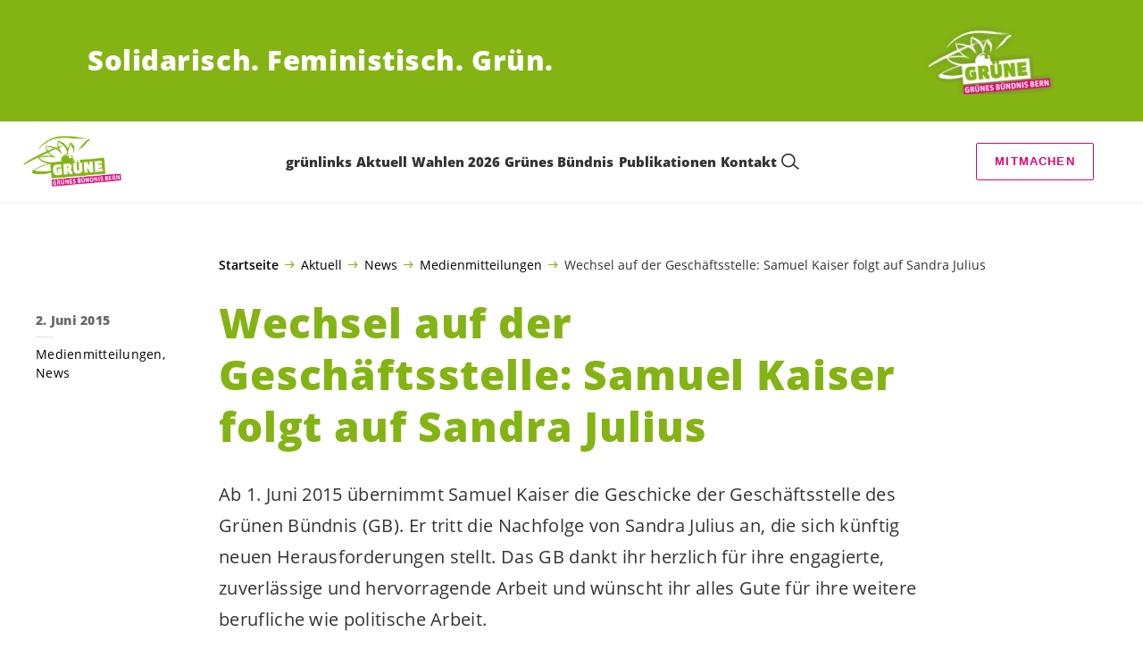

--- FILE ---
content_type: text/html; charset=UTF-8
request_url: https://gbbern.ch/blog/news/medienmitteilungen/wechsel-auf-der-geschaeftsstelle-samuel-kaiser-folgt-auf-sandra-julius
body_size: 15155
content:

	<!doctype html>
<!--[if lt IE 7]>
<html class="no-js ie ie6 lt-ie9 lt-ie8 lt-ie7" lang="de"> <![endif]-->
<!--[if IE 7]>
<html class="no-js ie ie7 lt-ie9 lt-ie8" lang="de"> <![endif]-->
<!--[if IE 8]>
<html class="no-js ie ie8 lt-ie9" lang="de"> <![endif]-->
<!--[if gt IE 8]><!-->
<html class="no-js" lang="de"> <!--<![endif]-->
<head>
	<meta charset="UTF-8"/>
	<title>
					Wechsel auf der Geschäftsstelle: Samuel Kaiser folgt auf Sandra Julius - Grünes Bündnis Bern
			</title>
	<script type="text/javascript">
		( function() {
			var html = document.getElementsByTagName( 'html' )[ 0 ];
			html.className = html.className.replace( /(?:^|\s)no-js(?!\S)/g, 'js' );

						if (window.sessionStorage.getItem( 'branding' )) {
				html.classList.add( 'no-branding' );
			}
			window.sessionStorage.setItem( 'branding', true );
		} )();
			</script>
	<meta name="description"
				content="">
	<meta http-equiv="Content-Type" content="text/html; charset=UTF-8"/>
	<meta http-equiv="X-UA-Compatible" content="IE=edge">
	<meta name="viewport" content="width=device-width, initial-scale=1.0">
	<link rel="pingback" href="https://gbbern.ch/xmlrpc.php"/>
	<link rel="preload" href="https://gbbern.ch/wp-content/themes/les-verts/static/fonts/open-sans/open-sans-v15-latin-regular.woff2" as="font"
				type="font/woff2" crossorigin>
	<link rel="preload" href="https://gbbern.ch/wp-content/themes/les-verts/static/fonts/open-sans/open-sans-v15-latin-600.woff2" as="font"
				type="font/woff2" crossorigin>
	<link rel="preload" href="https://gbbern.ch/wp-content/themes/les-verts/static/fonts/open-sans/open-sans-v15-latin-800.woff2" as="font"
				type="font/woff2" crossorigin>
		<!--[if lt IE 9]>
	<script src="//cdnjs.cloudflare.com/ajax/libs/html5shiv/3.7.3/html5shiv.min.js"></script>
	<![endif]-->

	<meta name='robots' content='index, follow, max-image-preview:large, max-snippet:-1, max-video-preview:-1' />
	<style>img:is([sizes="auto" i], [sizes^="auto," i]) { contain-intrinsic-size: 3000px 1500px }</style>
	
	<!-- This site is optimized with the Yoast SEO plugin v26.3 - https://yoast.com/wordpress/plugins/seo/ -->
	<link rel="canonical" href="https://gbbern.ch/blog/news/medienmitteilungen/wechsel-auf-der-geschaeftsstelle-samuel-kaiser-folgt-auf-sandra-julius" />
	<meta property="og:locale" content="de_DE" />
	<meta property="og:type" content="article" />
	<meta property="og:title" content="Wechsel auf der Geschäftsstelle: Samuel Kaiser folgt auf Sandra Julius - Grünes Bündnis Bern" />
	<meta property="og:url" content="https://gbbern.ch/blog/news/medienmitteilungen/wechsel-auf-der-geschaeftsstelle-samuel-kaiser-folgt-auf-sandra-julius" />
	<meta property="og:site_name" content="Grünes Bündnis Bern" />
	<meta property="article:published_time" content="2015-06-02T12:08:38+00:00" />
	<meta property="article:modified_time" content="2020-06-16T14:07:26+00:00" />
	<meta name="author" content="gbstadtbern2" />
	<meta name="twitter:card" content="summary_large_image" />
	<meta name="twitter:label1" content="Verfasst von" />
	<meta name="twitter:data1" content="gbstadtbern2" />
	<script type="application/ld+json" class="yoast-schema-graph">{"@context":"https://schema.org","@graph":[{"@type":"Article","@id":"https://gbbern.ch/blog/news/medienmitteilungen/wechsel-auf-der-geschaeftsstelle-samuel-kaiser-folgt-auf-sandra-julius#article","isPartOf":{"@id":"https://gbbern.ch/blog/news/medienmitteilungen/wechsel-auf-der-geschaeftsstelle-samuel-kaiser-folgt-auf-sandra-julius"},"author":{"name":"gbstadtbern2","@id":"https://gbbern.ch/#/schema/person/91252130322bd4c64ae51863e52a28d6"},"headline":"Wechsel auf der Geschäftsstelle: Samuel Kaiser folgt auf Sandra Julius","datePublished":"2015-06-02T12:08:38+00:00","dateModified":"2020-06-16T14:07:26+00:00","mainEntityOfPage":{"@id":"https://gbbern.ch/blog/news/medienmitteilungen/wechsel-auf-der-geschaeftsstelle-samuel-kaiser-folgt-auf-sandra-julius"},"wordCount":11,"publisher":{"@id":"https://gbbern.ch/#organization"},"articleSection":["Medienmitteilungen","News"],"inLanguage":"de"},{"@type":"WebPage","@id":"https://gbbern.ch/blog/news/medienmitteilungen/wechsel-auf-der-geschaeftsstelle-samuel-kaiser-folgt-auf-sandra-julius","url":"https://gbbern.ch/blog/news/medienmitteilungen/wechsel-auf-der-geschaeftsstelle-samuel-kaiser-folgt-auf-sandra-julius","name":"Wechsel auf der Geschäftsstelle: Samuel Kaiser folgt auf Sandra Julius - Grünes Bündnis Bern","isPartOf":{"@id":"https://gbbern.ch/#website"},"datePublished":"2015-06-02T12:08:38+00:00","dateModified":"2020-06-16T14:07:26+00:00","breadcrumb":{"@id":"https://gbbern.ch/blog/news/medienmitteilungen/wechsel-auf-der-geschaeftsstelle-samuel-kaiser-folgt-auf-sandra-julius#breadcrumb"},"inLanguage":"de","potentialAction":[{"@type":"ReadAction","target":["https://gbbern.ch/blog/news/medienmitteilungen/wechsel-auf-der-geschaeftsstelle-samuel-kaiser-folgt-auf-sandra-julius"]}]},{"@type":"BreadcrumbList","@id":"https://gbbern.ch/blog/news/medienmitteilungen/wechsel-auf-der-geschaeftsstelle-samuel-kaiser-folgt-auf-sandra-julius#breadcrumb","itemListElement":[{"@type":"ListItem","position":1,"name":"Startseite","item":"https://gbbern.ch/"},{"@type":"ListItem","position":2,"name":"Aktuell","item":"https://gbbern.ch/#menu-item-542"},{"@type":"ListItem","position":3,"name":"News","item":"https://gbbern.ch/blog/category/news"},{"@type":"ListItem","position":4,"name":"Medienmitteilungen","item":"https://gbbern.ch/blog/category/news/medienmitteilungen"},{"@type":"ListItem","position":5,"name":"Wechsel auf der Geschäftsstelle: Samuel Kaiser folgt auf Sandra Julius"}]},{"@type":"WebSite","@id":"https://gbbern.ch/#website","url":"https://gbbern.ch/","name":"Grünes Bündnis Bern","description":"Solidarisch. Feministisch. Grün.","publisher":{"@id":"https://gbbern.ch/#organization"},"potentialAction":[{"@type":"SearchAction","target":{"@type":"EntryPoint","urlTemplate":"https://gbbern.ch/?s={search_term_string}"},"query-input":{"@type":"PropertyValueSpecification","valueRequired":true,"valueName":"search_term_string"}}],"inLanguage":"de"},{"@type":"Organization","@id":"https://gbbern.ch/#organization","name":"Grünes Bündnis Bern","url":"https://gbbern.ch/","logo":{"@type":"ImageObject","inLanguage":"de","@id":"https://gbbern.ch/#/schema/logo/image/","url":"https://gbbern.ch/wp-content/uploads/sites/7/2020/02/GB_BERN_LOGO_GRUEN_RGB.png","contentUrl":"https://gbbern.ch/wp-content/uploads/sites/7/2020/02/GB_BERN_LOGO_GRUEN_RGB.png","width":3451,"height":1795,"caption":"Grünes Bündnis Bern"},"image":{"@id":"https://gbbern.ch/#/schema/logo/image/"}},{"@type":"Person","@id":"https://gbbern.ch/#/schema/person/91252130322bd4c64ae51863e52a28d6","name":"gbstadtbern2","image":{"@type":"ImageObject","inLanguage":"de","@id":"https://gbbern.ch/#/schema/person/image/","url":"https://secure.gravatar.com/avatar/bdf9d95624a947ec8d38876c3ffe8656dc45c464909f67f34940bcc6cadb0eb8?s=96&d=mm&r=g","contentUrl":"https://secure.gravatar.com/avatar/bdf9d95624a947ec8d38876c3ffe8656dc45c464909f67f34940bcc6cadb0eb8?s=96&d=mm&r=g","caption":"gbstadtbern2"}}]}</script>
	<!-- / Yoast SEO plugin. -->


<style id='classic-theme-styles-inline-css'>
/*! This file is auto-generated */
.wp-block-button__link{color:#fff;background-color:#32373c;border-radius:9999px;box-shadow:none;text-decoration:none;padding:calc(.667em + 2px) calc(1.333em + 2px);font-size:1.125em}.wp-block-file__button{background:#32373c;color:#fff;text-decoration:none}
</style>
<style id='global-styles-inline-css'>
:root{--wp--preset--aspect-ratio--square: 1;--wp--preset--aspect-ratio--4-3: 4/3;--wp--preset--aspect-ratio--3-4: 3/4;--wp--preset--aspect-ratio--3-2: 3/2;--wp--preset--aspect-ratio--2-3: 2/3;--wp--preset--aspect-ratio--16-9: 16/9;--wp--preset--aspect-ratio--9-16: 9/16;--wp--preset--color--black: #000000;--wp--preset--color--cyan-bluish-gray: #abb8c3;--wp--preset--color--white: #ffffff;--wp--preset--color--pale-pink: #f78da7;--wp--preset--color--vivid-red: #cf2e2e;--wp--preset--color--luminous-vivid-orange: #ff6900;--wp--preset--color--luminous-vivid-amber: #fcb900;--wp--preset--color--light-green-cyan: #7bdcb5;--wp--preset--color--vivid-green-cyan: #00d084;--wp--preset--color--pale-cyan-blue: #8ed1fc;--wp--preset--color--vivid-cyan-blue: #0693e3;--wp--preset--color--vivid-purple: #9b51e0;--wp--preset--gradient--vivid-cyan-blue-to-vivid-purple: linear-gradient(135deg,rgba(6,147,227,1) 0%,rgb(155,81,224) 100%);--wp--preset--gradient--light-green-cyan-to-vivid-green-cyan: linear-gradient(135deg,rgb(122,220,180) 0%,rgb(0,208,130) 100%);--wp--preset--gradient--luminous-vivid-amber-to-luminous-vivid-orange: linear-gradient(135deg,rgba(252,185,0,1) 0%,rgba(255,105,0,1) 100%);--wp--preset--gradient--luminous-vivid-orange-to-vivid-red: linear-gradient(135deg,rgba(255,105,0,1) 0%,rgb(207,46,46) 100%);--wp--preset--gradient--very-light-gray-to-cyan-bluish-gray: linear-gradient(135deg,rgb(238,238,238) 0%,rgb(169,184,195) 100%);--wp--preset--gradient--cool-to-warm-spectrum: linear-gradient(135deg,rgb(74,234,220) 0%,rgb(151,120,209) 20%,rgb(207,42,186) 40%,rgb(238,44,130) 60%,rgb(251,105,98) 80%,rgb(254,248,76) 100%);--wp--preset--gradient--blush-light-purple: linear-gradient(135deg,rgb(255,206,236) 0%,rgb(152,150,240) 100%);--wp--preset--gradient--blush-bordeaux: linear-gradient(135deg,rgb(254,205,165) 0%,rgb(254,45,45) 50%,rgb(107,0,62) 100%);--wp--preset--gradient--luminous-dusk: linear-gradient(135deg,rgb(255,203,112) 0%,rgb(199,81,192) 50%,rgb(65,88,208) 100%);--wp--preset--gradient--pale-ocean: linear-gradient(135deg,rgb(255,245,203) 0%,rgb(182,227,212) 50%,rgb(51,167,181) 100%);--wp--preset--gradient--electric-grass: linear-gradient(135deg,rgb(202,248,128) 0%,rgb(113,206,126) 100%);--wp--preset--gradient--midnight: linear-gradient(135deg,rgb(2,3,129) 0%,rgb(40,116,252) 100%);--wp--preset--font-size--small: 13px;--wp--preset--font-size--medium: 20px;--wp--preset--font-size--large: 36px;--wp--preset--font-size--x-large: 42px;--wp--preset--spacing--20: 0.44rem;--wp--preset--spacing--30: 0.67rem;--wp--preset--spacing--40: 1rem;--wp--preset--spacing--50: 1.5rem;--wp--preset--spacing--60: 2.25rem;--wp--preset--spacing--70: 3.38rem;--wp--preset--spacing--80: 5.06rem;--wp--preset--shadow--natural: 6px 6px 9px rgba(0, 0, 0, 0.2);--wp--preset--shadow--deep: 12px 12px 50px rgba(0, 0, 0, 0.4);--wp--preset--shadow--sharp: 6px 6px 0px rgba(0, 0, 0, 0.2);--wp--preset--shadow--outlined: 6px 6px 0px -3px rgba(255, 255, 255, 1), 6px 6px rgba(0, 0, 0, 1);--wp--preset--shadow--crisp: 6px 6px 0px rgba(0, 0, 0, 1);}:where(.is-layout-flex){gap: 0.5em;}:where(.is-layout-grid){gap: 0.5em;}body .is-layout-flex{display: flex;}.is-layout-flex{flex-wrap: wrap;align-items: center;}.is-layout-flex > :is(*, div){margin: 0;}body .is-layout-grid{display: grid;}.is-layout-grid > :is(*, div){margin: 0;}:where(.wp-block-columns.is-layout-flex){gap: 2em;}:where(.wp-block-columns.is-layout-grid){gap: 2em;}:where(.wp-block-post-template.is-layout-flex){gap: 1.25em;}:where(.wp-block-post-template.is-layout-grid){gap: 1.25em;}.has-black-color{color: var(--wp--preset--color--black) !important;}.has-cyan-bluish-gray-color{color: var(--wp--preset--color--cyan-bluish-gray) !important;}.has-white-color{color: var(--wp--preset--color--white) !important;}.has-pale-pink-color{color: var(--wp--preset--color--pale-pink) !important;}.has-vivid-red-color{color: var(--wp--preset--color--vivid-red) !important;}.has-luminous-vivid-orange-color{color: var(--wp--preset--color--luminous-vivid-orange) !important;}.has-luminous-vivid-amber-color{color: var(--wp--preset--color--luminous-vivid-amber) !important;}.has-light-green-cyan-color{color: var(--wp--preset--color--light-green-cyan) !important;}.has-vivid-green-cyan-color{color: var(--wp--preset--color--vivid-green-cyan) !important;}.has-pale-cyan-blue-color{color: var(--wp--preset--color--pale-cyan-blue) !important;}.has-vivid-cyan-blue-color{color: var(--wp--preset--color--vivid-cyan-blue) !important;}.has-vivid-purple-color{color: var(--wp--preset--color--vivid-purple) !important;}.has-black-background-color{background-color: var(--wp--preset--color--black) !important;}.has-cyan-bluish-gray-background-color{background-color: var(--wp--preset--color--cyan-bluish-gray) !important;}.has-white-background-color{background-color: var(--wp--preset--color--white) !important;}.has-pale-pink-background-color{background-color: var(--wp--preset--color--pale-pink) !important;}.has-vivid-red-background-color{background-color: var(--wp--preset--color--vivid-red) !important;}.has-luminous-vivid-orange-background-color{background-color: var(--wp--preset--color--luminous-vivid-orange) !important;}.has-luminous-vivid-amber-background-color{background-color: var(--wp--preset--color--luminous-vivid-amber) !important;}.has-light-green-cyan-background-color{background-color: var(--wp--preset--color--light-green-cyan) !important;}.has-vivid-green-cyan-background-color{background-color: var(--wp--preset--color--vivid-green-cyan) !important;}.has-pale-cyan-blue-background-color{background-color: var(--wp--preset--color--pale-cyan-blue) !important;}.has-vivid-cyan-blue-background-color{background-color: var(--wp--preset--color--vivid-cyan-blue) !important;}.has-vivid-purple-background-color{background-color: var(--wp--preset--color--vivid-purple) !important;}.has-black-border-color{border-color: var(--wp--preset--color--black) !important;}.has-cyan-bluish-gray-border-color{border-color: var(--wp--preset--color--cyan-bluish-gray) !important;}.has-white-border-color{border-color: var(--wp--preset--color--white) !important;}.has-pale-pink-border-color{border-color: var(--wp--preset--color--pale-pink) !important;}.has-vivid-red-border-color{border-color: var(--wp--preset--color--vivid-red) !important;}.has-luminous-vivid-orange-border-color{border-color: var(--wp--preset--color--luminous-vivid-orange) !important;}.has-luminous-vivid-amber-border-color{border-color: var(--wp--preset--color--luminous-vivid-amber) !important;}.has-light-green-cyan-border-color{border-color: var(--wp--preset--color--light-green-cyan) !important;}.has-vivid-green-cyan-border-color{border-color: var(--wp--preset--color--vivid-green-cyan) !important;}.has-pale-cyan-blue-border-color{border-color: var(--wp--preset--color--pale-cyan-blue) !important;}.has-vivid-cyan-blue-border-color{border-color: var(--wp--preset--color--vivid-cyan-blue) !important;}.has-vivid-purple-border-color{border-color: var(--wp--preset--color--vivid-purple) !important;}.has-vivid-cyan-blue-to-vivid-purple-gradient-background{background: var(--wp--preset--gradient--vivid-cyan-blue-to-vivid-purple) !important;}.has-light-green-cyan-to-vivid-green-cyan-gradient-background{background: var(--wp--preset--gradient--light-green-cyan-to-vivid-green-cyan) !important;}.has-luminous-vivid-amber-to-luminous-vivid-orange-gradient-background{background: var(--wp--preset--gradient--luminous-vivid-amber-to-luminous-vivid-orange) !important;}.has-luminous-vivid-orange-to-vivid-red-gradient-background{background: var(--wp--preset--gradient--luminous-vivid-orange-to-vivid-red) !important;}.has-very-light-gray-to-cyan-bluish-gray-gradient-background{background: var(--wp--preset--gradient--very-light-gray-to-cyan-bluish-gray) !important;}.has-cool-to-warm-spectrum-gradient-background{background: var(--wp--preset--gradient--cool-to-warm-spectrum) !important;}.has-blush-light-purple-gradient-background{background: var(--wp--preset--gradient--blush-light-purple) !important;}.has-blush-bordeaux-gradient-background{background: var(--wp--preset--gradient--blush-bordeaux) !important;}.has-luminous-dusk-gradient-background{background: var(--wp--preset--gradient--luminous-dusk) !important;}.has-pale-ocean-gradient-background{background: var(--wp--preset--gradient--pale-ocean) !important;}.has-electric-grass-gradient-background{background: var(--wp--preset--gradient--electric-grass) !important;}.has-midnight-gradient-background{background: var(--wp--preset--gradient--midnight) !important;}.has-small-font-size{font-size: var(--wp--preset--font-size--small) !important;}.has-medium-font-size{font-size: var(--wp--preset--font-size--medium) !important;}.has-large-font-size{font-size: var(--wp--preset--font-size--large) !important;}.has-x-large-font-size{font-size: var(--wp--preset--font-size--x-large) !important;}
:where(.wp-block-post-template.is-layout-flex){gap: 1.25em;}:where(.wp-block-post-template.is-layout-grid){gap: 1.25em;}
:where(.wp-block-columns.is-layout-flex){gap: 2em;}:where(.wp-block-columns.is-layout-grid){gap: 2em;}
:root :where(.wp-block-pullquote){font-size: 1.5em;line-height: 1.6;}
</style>
<link rel='stylesheet' id='dashicons-css' href='https://gbbern.ch/wp-includes/css/dashicons.min.css?ver=6.8.3' media='all' />
<link rel='stylesheet' id='admin-bar-css' href='https://gbbern.ch/wp-includes/css/admin-bar.min.css?ver=6.8.3' media='all' />
<style id='admin-bar-inline-css'>
#wp-admin-bar-my-sites-search.hide-if-no-js {
	display: none;
}
#wp-admin-bar-my-sites-search label[for="my-sites-search-text"] {
	clip: rect(1px, 1px, 1px, 1px);
	position: absolute !important;
	height: 1px;
	width: 1px;
	overflow: hidden;
}
#wp-admin-bar-my-sites-search {
	height: 38px;
}
#wp-admin-bar-my-sites-search .ab-item {
	height: 34px;
}
#wp-admin-bar-my-sites-search input {
	padding: 0 2px;
	width: 95%;
	width: calc( 100% - 4px );
}
	
</style>
<link rel='stylesheet' id='lesverts-screen-css' href='https://gbbern.ch/wp-content/themes/les-verts/static/style.min.css?ver=0.42.0' media='all' />
<link rel='stylesheet' id='searchwp-forms-css' href='https://gbbern.ch/wp-content/plugins/searchwp/assets/css/frontend/search-forms.min.css?ver=4.5.5' media='all' />
<link rel="https://api.w.org/" href="https://gbbern.ch/wp-json/" /><link rel="alternate" title="JSON" type="application/json" href="https://gbbern.ch/wp-json/wp/v2/posts/926" /><link rel="EditURI" type="application/rsd+xml" title="RSD" href="https://gbbern.ch/xmlrpc.php?rsd" />
<meta name="generator" content="WordPress 6.8.3" />
<link rel='shortlink' href='https://gbbern.ch/?p=926' />
<meta name="tec-api-version" content="v1"><meta name="tec-api-origin" content="https://gbbern.ch"><link rel="alternate" href="https://gbbern.ch/wp-json/tribe/events/v1/" /><link rel="icon" href="https://gbbern.ch/wp-content/uploads/sites/7/2020/02/cropped-GB_BERN_LOGO_GRUEN_RGB-790x0-c-default.png" sizes="32x32" />
<link rel="icon" href="https://gbbern.ch/wp-content/uploads/sites/7/2020/02/cropped-GB_BERN_LOGO_GRUEN_RGB-790x0-c-default.png" sizes="192x192" />
<link rel="apple-touch-icon" href="https://gbbern.ch/wp-content/uploads/sites/7/2020/02/cropped-GB_BERN_LOGO_GRUEN_RGB-790x0-c-default.png" />
<meta name="msapplication-TileImage" content="https://gbbern.ch/wp-content/uploads/sites/7/2020/02/cropped-GB_BERN_LOGO_GRUEN_RGB-790x0-c-default.png" />

			</head>

<body class="wp-singular post-template-default single single-post postid-926 single-format-standard wp-theme-les-verts tribe-no-js page-template-les-verts lang-de_DE">
<div class="m-skip-link">
	<a href="#main-content" 	class="a-link-button a-link-button--white" >
	Zum Hauptinhalt springen
	</a>
</div>

<div class="page ">
	<header class="o-header">
	<div class="o-header__display">
					<div class="o-header__branding">
				<section class="m-branding" role="banner">
	<div class="m-branding__wrapper">
		<div class="m-branding__row">
			<h1 class="m-branding__title">
									<span class="m-branding__unbreakeable">Solidarisch.</span>
									<span class="m-branding__unbreakeable">Feministisch.</span>
									<span class="m-branding__unbreakeable">Grün.</span>
							</h1>
							<a class="m-branding__logo"
					 href="https://gbbern.ch"
					 title="Startseite">
					<img class="a-logo" alt="Logo" src="https://gbbern.ch/wp-content/uploads/sites/7/2017/02/cropped-cropped-GB_BERN_LOGO_WEISS_RGB-Kopie-790x0-c-default.png" srcset="https://gbbern.ch/wp-content/uploads/sites/7/2017/02/cropped-cropped-GB_BERN_LOGO_WEISS_RGB-Kopie-150x0-c-default.png 150w, https://gbbern.ch/wp-content/uploads/sites/7/2017/02/cropped-cropped-GB_BERN_LOGO_WEISS_RGB-Kopie-444x0-c-default.png 444w, https://gbbern.ch/wp-content/uploads/sites/7/2017/02/cropped-cropped-GB_BERN_LOGO_WEISS_RGB-Kopie-790x0-c-default.png 790w, https://gbbern.ch/wp-content/uploads/sites/7/2017/02/cropped-cropped-GB_BERN_LOGO_WEISS_RGB-Kopie-1200x0-c-default.png 1200w, https://gbbern.ch/wp-content/uploads/sites/7/2017/02/cropped-cropped-GB_BERN_LOGO_WEISS_RGB-Kopie-2560x0-c-default.png 2560w" data-srcset="https://gbbern.ch/wp-content/uploads/sites/7/2017/02/cropped-cropped-GB_BERN_LOGO_WEISS_RGB-Kopie-150x0-c-default.png 150w, https://gbbern.ch/wp-content/uploads/sites/7/2017/02/cropped-cropped-GB_BERN_LOGO_WEISS_RGB-Kopie-444x0-c-default.png 444w, https://gbbern.ch/wp-content/uploads/sites/7/2017/02/cropped-cropped-GB_BERN_LOGO_WEISS_RGB-Kopie-790x0-c-default.png 790w, https://gbbern.ch/wp-content/uploads/sites/7/2017/02/cropped-cropped-GB_BERN_LOGO_WEISS_RGB-Kopie-1200x0-c-default.png 1200w, https://gbbern.ch/wp-content/uploads/sites/7/2017/02/cropped-cropped-GB_BERN_LOGO_WEISS_RGB-Kopie-2560x0-c-default.png 2560w" sizes="100vw" loading="lazy" data-focal-point="center">
				</a>
					</div>
	</div>
</section>
			</div>
				<div class="o-header__menu">
			<div class="m-menu">
					<a class="m-menu__logo" href="https://gbbern.ch" title="Startseite">
			<span class="screen-reader-text">Startseite</span>
			<img class="a-logo" alt="Logo" src="https://gbbern.ch/wp-content/uploads/sites/7/2020/02/GB_BERN_LOGO_GRUEN_RGB-790x0-c-default.png" srcset="https://gbbern.ch/wp-content/uploads/sites/7/2020/02/GB_BERN_LOGO_GRUEN_RGB-150x0-c-default.png 150w, https://gbbern.ch/wp-content/uploads/sites/7/2020/02/GB_BERN_LOGO_GRUEN_RGB-790x0-c-default.png 790w, https://gbbern.ch/wp-content/uploads/sites/7/2020/02/GB_BERN_LOGO_GRUEN_RGB-1200x0-c-default.png 1200w, https://gbbern.ch/wp-content/uploads/sites/7/2020/02/GB_BERN_LOGO_GRUEN_RGB-2560x0-c-default.png 2560w" data-srcset="https://gbbern.ch/wp-content/uploads/sites/7/2020/02/GB_BERN_LOGO_GRUEN_RGB-150x0-c-default.png 150w, https://gbbern.ch/wp-content/uploads/sites/7/2020/02/GB_BERN_LOGO_GRUEN_RGB-790x0-c-default.png 790w, https://gbbern.ch/wp-content/uploads/sites/7/2020/02/GB_BERN_LOGO_GRUEN_RGB-1200x0-c-default.png 1200w, https://gbbern.ch/wp-content/uploads/sites/7/2020/02/GB_BERN_LOGO_GRUEN_RGB-2560x0-c-default.png 2560w" sizes="100vw" loading="lazy" data-focal-point="center">
		</a>
		<nav class="m-menu__nav">
					<div class="m-menu__hamburger">
				<button class="a-hamburger"
				aria-label="Navigation anzeigen"
				accesskey="1"
				type="button"
				aria-haspopup="true"
				aria-expanded="false"
				aria-controls="menu-0">
  <span class="a-hamburger__box">
    <span class="a-hamburger__inner"></span>
  </span>
</button>
			</div>
			<ul class="m-menu__nav-list" role="menubar" id="menu-0"
					aria-label="Hauptnavigation">
									<li class="m-menu__nav-item" role="none">
						<a
							class="m-menu__nav-link m-menu__nav-link--js-hook m-menu__nav-link--15122"
							href="https://gbbern.ch/gruenlinks" role="menuitem" tabindex="0" accesskey="1"														>grünlinks</a>
											</li>
									<li class="m-menu__nav-item" role="none">
						<a
							class="m-menu__nav-link m-menu__nav-link--js-hook m-menu__nav-link--542 m-menu__nav-link--parent"
							href="https://gbbern.ch/" role="menuitem" 							aria-haspopup="menu" aria-expanded="false" main="false"							>Aktuell</a>
													<ul class="m-menu__submenu " role="menu"
		aria-label="Untermenü">
			<li class="m-menu__submenu__section" role="none">
			<div class="a-submenu">
			<a class="a-submenu__title "
			 href="https://gbbern.ch/blog/category/news"  role="menuitem">News</a>
		<ul class="a-submenu__list">
							<li class="a-submenu__item">
					<a
						class="a-submenu__link "
						href="https://gbbern.ch/blog/category/news/medienmitteilungen"  role="menuitem">Medienmitteilungen</a>
				</li>
							<li class="a-submenu__item">
					<a
						class="a-submenu__link "
						href="https://gbbern.ch/blog/category/vorstoesse"  role="menuitem">Vorstösse Fraktion GB/JA!</a>
				</li>
					</ul>
	</div>
		</li>
			<li class="m-menu__submenu__section" role="none">
			<div class="a-submenu">
			<a class="a-submenu__title "
			 href="https://gbbern.ch/kampagnen"  role="menuitem">Kampagnen</a>
		<ul class="a-submenu__list">
							<li class="a-submenu__item">
					<a
						class="a-submenu__link "
						href="https://gbbern.ch/blog/kampagnen/manifest-berner-allmenden-fuer-alle"  role="menuitem">Manifest: Berner Allmenden für alle</a>
				</li>
							<li class="a-submenu__item">
					<a
						class="a-submenu__link "
						href="https://gbbern.ch/blog/kampagnen/kriegsmaterial-referendum"  role="menuitem">Kriegsmaterial-Referendum</a>
				</li>
							<li class="a-submenu__item">
					<a
						class="a-submenu__link "
						href="https://gbbern.ch/blog/news/solar-initiative"  role="menuitem">Nationale Solar-Initiative</a>
				</li>
							<li class="a-submenu__item">
					<a
						class="a-submenu__link "
						href="https://gbbern.ch/blog/news/finanzplatz-initiative"  role="menuitem">Finanzplatz-Initiative</a>
				</li>
							<li class="a-submenu__item">
					<a
						class="a-submenu__link "
						href="https://gbbern.ch/blog/news/lebensmittel-schutz-initiative"  role="menuitem">Lebensmittelschutz-Initiative</a>
				</li>
							<li class="a-submenu__item">
					<a
						class="a-submenu__link "
						href="https://gbbern.ch/blog/news/klimagerechtigkeitsinitiative"  role="menuitem">Klimagerechtigkeitsinitiative</a>
				</li>
							<li class="a-submenu__item">
					<a
						class="a-submenu__link "
						href="https://gbbern.ch/blog/news/mindestlohn-initiative"  role="menuitem">Mindestlohn-Initiative</a>
				</li>
					</ul>
	</div>
		</li>
			<li class="m-menu__submenu__section" role="none">
			<div class="a-submenu">
			<a class="a-submenu__title "
			 href="https://gbbern.ch?post_type=tribe_events&tribe_event_display=list"  role="menuitem">Agenda</a>
		<ul class="a-submenu__list">
							<li class="a-submenu__item">
					<a
						class="a-submenu__link "
						href="https://gbbern.ch/event/mitgliederversammlung-01_26"  role="menuitem">22.01.26: Mitgliederversammlung Januar 2026</a>
				</li>
							<li class="a-submenu__item">
					<a
						class="a-submenu__link "
						href="https://gbbern.ch/event/sitzung-der-ag-migration-internationales-jan26"  role="menuitem">27.01.26: Sitzung der AG Migration &#038; Internationales</a>
				</li>
							<li class="a-submenu__item">
					<a
						class="a-submenu__link "
						href="https://gbbern.ch/event/sitzung-ag-oekologie-maer26"  role="menuitem">30.03.26: Sitzung AG Ökologie</a>
				</li>
							<li class="a-submenu__item">
					<a
						class="a-submenu__link "
						href="https://gbbern.ch/event/mitgliederversammlung-04-26"  role="menuitem">30.04.26: Mitgliederversammlung April 2026</a>
				</li>
							<li class="a-submenu__item">
					<a
						class="a-submenu__link "
						href="https://gbbern.ch/event/sitzung-ag-oekologie-mai26"  role="menuitem">18.05.26: Sitzung AG Ökologie</a>
				</li>
							<li class="a-submenu__item">
					<a
						class="a-submenu__link "
						href="https://gbbern.ch/event/gb-retraite-jetzt-anmelden-26"  role="menuitem">29.05.26: GB-Retraite</a>
				</li>
							<li class="a-submenu__item">
					<a
						class="a-submenu__link "
						href="https://gbbern.ch/event/sitzung-ag-oekologie-jun26"  role="menuitem">01.06.26: Sitzung AG Ökologie</a>
				</li>
							<li class="a-submenu__item">
					<a
						class="a-submenu__link "
						href="https://gbbern.ch/event/mitgliederversammlung-05-26"  role="menuitem">24.06.26: Mitgliederversammlung Juni 2026</a>
				</li>
							<li class="a-submenu__item">
					<a
						class="a-submenu__link "
						href="https://gbbern.ch/event/sitzung-ag-oekologie-aug26"  role="menuitem">17.08.26: Sitzung AG Ökologie</a>
				</li>
							<li class="a-submenu__item">
					<a
						class="a-submenu__link "
						href="https://gbbern.ch/event/mitgliederversammlung-08-26"  role="menuitem">19.08.26: Mitgliederversammlung August 2026</a>
				</li>
					</ul>
	</div>
		</li>
		<li class="m-menu__submenu__close-wrapper" role="none">
		<button class="m-menu__submenu__close"
						aria-label="Untermenü schliessen">
			<svg role="img">
				<title>Symbol Schließen</title>
				<use xlink:href="#close"></use>
			</svg>
		</button>
	</li>
</ul>
											</li>
									<li class="m-menu__nav-item" role="none">
						<a
							class="m-menu__nav-link m-menu__nav-link--js-hook m-menu__nav-link--15773"
							href="https://gbbern.ch/wahlen-2026" role="menuitem" 														>Wahlen 2026</a>
											</li>
									<li class="m-menu__nav-item" role="none">
						<a
							class="m-menu__nav-link m-menu__nav-link--js-hook m-menu__nav-link--3693 m-menu__nav-link--parent"
							href="https://gbbern.ch/gruene" role="menuitem" 							aria-haspopup="menu" aria-expanded="false" main="false"							>Grünes Bündnis</a>
													<ul class="m-menu__submenu " role="menu"
		aria-label="Untermenü">
			<li class="m-menu__submenu__section" role="none">
			<div class="a-submenu">
			<a class="a-submenu__title "
			 href="https://gbbern.ch/personen/praesidium"  role="menuitem">Menschen</a>
		<ul class="a-submenu__list">
							<li class="a-submenu__item">
					<a
						class="a-submenu__link "
						href="https://gbbern.ch/personen/praesidium"  role="menuitem">Präsidium</a>
				</li>
							<li class="a-submenu__item">
					<a
						class="a-submenu__link "
						href="https://gbbern.ch/politische-sekretaerin"  role="menuitem">Politische Sekretärin</a>
				</li>
							<li class="a-submenu__item">
					<a
						class="a-submenu__link "
						href="https://gbbern.ch/personen/vorstand"  role="menuitem">Leitender Ausschuss</a>
				</li>
							<li class="a-submenu__item">
					<a
						class="a-submenu__link "
						href="https://gbbern.ch/personen/gemeindeparlament"  role="menuitem">Gemeinderätin</a>
				</li>
							<li class="a-submenu__item">
					<a
						class="a-submenu__link "
						href="https://gbbern.ch/personen/stadtrat"  role="menuitem"><span class='nowrap'>Stadträt*innen</span></a>
				</li>
							<li class="a-submenu__item">
					<a
						class="a-submenu__link "
						href="https://gbbern.ch/personen/grossraet_innen"  role="menuitem"><span class='nowrap'>Grossrät*innen</span></a>
				</li>
							<li class="a-submenu__item">
					<a
						class="a-submenu__link "
						href="https://gbbern.ch/personen/nationalrat"  role="menuitem">Nationalrätin</a>
				</li>
							<li class="a-submenu__item">
					<a
						class="a-submenu__link "
						href="https://gbbern.ch/personen/schulkommissionen"  role="menuitem">Schulkommissionen</a>
				</li>
							<li class="a-submenu__item">
					<a
						class="a-submenu__link "
						href="https://gbbern.ch/personen/quartierkommissionen"  role="menuitem">Quartierkommissionen</a>
				</li>
							<li class="a-submenu__item">
					<a
						class="a-submenu__link "
						href="https://gbbern.ch/personen/sozialhilfekommission"  role="menuitem">Sozialhilfekommission</a>
				</li>
					</ul>
	</div>
		</li>
			<li class="m-menu__submenu__section" role="none">
			<div class="a-submenu">
			<a class="a-submenu__title "
			 href="https://gbbern.ch/partei/leitbild"  role="menuitem">Partei</a>
		<ul class="a-submenu__list">
							<li class="a-submenu__item">
					<a
						class="a-submenu__link "
						href="https://gbbern.ch/portrait"  role="menuitem">Portrait</a>
				</li>
							<li class="a-submenu__item">
					<a
						class="a-submenu__link "
						href="https://gbbern.ch/geschichte"  role="menuitem">Geschichte</a>
				</li>
							<li class="a-submenu__item">
					<a
						class="a-submenu__link "
						href="https://gbbern.ch/gb-statuen-2019-2"  role="menuitem">Statuten</a>
				</li>
							<li class="a-submenu__item">
					<a
						class="a-submenu__link "
						href="https://gbbern.ch/gruene-kanton-bern"  role="menuitem">Grüne Kanton Bern</a>
				</li>
							<li class="a-submenu__item">
					<a
						class="a-submenu__link "
						href="https://gbbern.ch/gruene-schweiz"  role="menuitem">Grüne Schweiz</a>
				</li>
					</ul>
	</div>
		</li>
			<li class="m-menu__submenu__section" role="none">
			<div class="a-submenu">
			<a class="a-submenu__title "
			 href="https://gbbern.ch/blog/category/positionspapiere"  role="menuitem">Positionen</a>
		<ul class="a-submenu__list">
							<li class="a-submenu__item">
					<a
						class="a-submenu__link "
						href="https://gbbern.ch/blog/category/positionspapiere"  role="menuitem">Positionspapiere</a>
				</li>
							<li class="a-submenu__item">
					<a
						class="a-submenu__link "
						href="https://gbbern.ch/blog/category/mitwirkungen"  role="menuitem">Mitwirkungen</a>
				</li>
							<li class="a-submenu__item">
					<a
						class="a-submenu__link "
						href="https://gbbern.ch/blog/category/vorstoesse"  role="menuitem">Vorstösse Fraktion GB/JA!</a>
				</li>
							<li class="a-submenu__item">
					<a
						class="a-submenu__link "
						href="https://gbbern.ch/blog/category/archiv-abstimmungsparolen"  role="menuitem">Abstimmungsparolen</a>
				</li>
					</ul>
	</div>
		</li>
			<li class="m-menu__submenu__section" role="none">
			<div class="a-submenu">
			<a class="a-submenu__title "
			 href="https://gbbern.ch/gruene/mitmachen/mitglied-werden"  role="menuitem">Mitmachen</a>
		<ul class="a-submenu__list">
							<li class="a-submenu__item">
					<a
						class="a-submenu__link "
						href="https://gbbern.ch/werde-teil-vom-gruenen-buendnis"  role="menuitem">Werde Teil vom Grünen Bündnis!</a>
				</li>
							<li class="a-submenu__item">
					<a
						class="a-submenu__link "
						href="https://gbbern.ch/gruene/mitmachen/mitglied-werden"  role="menuitem">Mitglied werden</a>
				</li>
							<li class="a-submenu__item">
					<a
						class="a-submenu__link "
						href="https://gbbern.ch/arbeitsgruppen"  role="menuitem">Arbeitsgruppen</a>
				</li>
							<li class="a-submenu__item">
					<a
						class="a-submenu__link "
						href="https://gbbern.ch/publikationen/transparente-finanzierung/newsletter-abonnieren"  role="menuitem">Informiert bleiben</a>
				</li>
							<li class="a-submenu__item">
					<a
						class="a-submenu__link "
						href="https://gbbern.ch/gruene/mitmachen/spenden"  role="menuitem">Spenden</a>
				</li>
					</ul>
	</div>
		</li>
		<li class="m-menu__submenu__close-wrapper" role="none">
		<button class="m-menu__submenu__close"
						aria-label="Untermenü schliessen">
			<svg role="img">
				<title>Symbol Schließen</title>
				<use xlink:href="#close"></use>
			</svg>
		</button>
	</li>
</ul>
											</li>
									<li class="m-menu__nav-item" role="none">
						<a
							class="m-menu__nav-link m-menu__nav-link--js-hook m-menu__nav-link--3692 m-menu__nav-link--parent"
							href="https://gbbern.ch/publikationen" role="menuitem" 							aria-haspopup="menu" aria-expanded="false" main="false"							>Publikationen</a>
													<ul class="m-menu__submenu " role="menu"
		aria-label="Untermenü">
			<li class="m-menu__submenu__section" role="none">
			<div class="a-submenu">
			<a class="a-submenu__title "
			 href="https://gbbern.ch/blog/category/medienmitteilungen"  role="menuitem">Medien</a>
		<ul class="a-submenu__list">
							<li class="a-submenu__item">
					<a
						class="a-submenu__link "
						href="https://gbbern.ch/blog/category/news/medienmitteilungen"  role="menuitem">Medienmitteilungen</a>
				</li>
							<li class="a-submenu__item">
					<a
						class="a-submenu__link "
						href="https://gbbern.ch/medienmitteilungen-abonnieren"  role="menuitem">Medienmitteilungen abonnieren</a>
				</li>
					</ul>
	</div>
		</li>
			<li class="m-menu__submenu__section" role="none">
			<div class="a-submenu">
			<a class="a-submenu__title "
			 href="https://gbbern.ch/magazin"  role="menuitem">Magazin &#038; Newsletter</a>
		<ul class="a-submenu__list">
							<li class="a-submenu__item">
					<a
						class="a-submenu__link "
						href="https://gbbern.ch/publikationen/transparente-finanzierung/newsletter-abonnieren"  role="menuitem">Newsletter abonnieren</a>
				</li>
							<li class="a-submenu__item">
					<a
						class="a-submenu__link "
						href="https://gbbern.ch/gruenlinks"  role="menuitem">grünlinks</a>
				</li>
							<li class="a-submenu__item">
					<a
						class="a-submenu__link "
						href="https://gbbern.ch/gruen-archiv"  role="menuitem">grün. Archiv</a>
				</li>
					</ul>
	</div>
		</li>
			<li class="m-menu__submenu__section" role="none">
			<div class="a-submenu">
			<a class="a-submenu__title "
			 href="https://gbbern.ch/publikationen/transparente-finanzierung"  role="menuitem">Transparente Finanzierung</a>
		<ul class="a-submenu__list">
							<li class="a-submenu__item">
					<a
						class="a-submenu__link "
						href="https://gbbern.ch/finanzen-wahlen-2024"  role="menuitem">Schlussrechnung Wahlen 2024</a>
				</li>
							<li class="a-submenu__item">
					<a
						class="a-submenu__link "
						href="https://gbbern.ch/gb-finanzen"  role="menuitem">Parteifinanzen</a>
				</li>
					</ul>
	</div>
		</li>
		<li class="m-menu__submenu__close-wrapper" role="none">
		<button class="m-menu__submenu__close"
						aria-label="Untermenü schliessen">
			<svg role="img">
				<title>Symbol Schließen</title>
				<use xlink:href="#close"></use>
			</svg>
		</button>
	</li>
</ul>
											</li>
									<li class="m-menu__nav-item" role="none">
						<a
							class="m-menu__nav-link m-menu__nav-link--js-hook m-menu__nav-link--3707"
							href="https://gbbern.ch/kontakt" role="menuitem" 														>Kontakt</a>
											</li>
													<li class="m-menu__nav-item" role="none">
						<div class="a-search a-search--covering">
	<form role="search" method="get" class="a-search__form" action="https://gbbern.ch" autocomplete="off">		<div>
						<label class="screen-reader-text" for="s-1">Suche nach:</label>
			<input class="a-search__field" type="text" value="" name="s" id="s-1" placeholder="Suche">
			<label class="a-search__submit-label">
				<input class="a-search__submit" type="submit" value="Suchen">
				<svg class="a-search__icon" aria-hidden="true">
					<title>Suchen</title>
					<use xlink:href="#glass"> </use>
				</svg>
			</label>
		</div>
	</form>
</div>
					</li>
							</ul>
			</nav>
		<div class="m-menu__right">
		<div class="m-menu__cta">
															<div class="m-menu__nav-item">
						<a href="https://gbbern.ch/engagieren"
			 class="a-button a-button--outline a-button--secondary m-menu__nav-link--js-hook m-menu__nav-link--9906"  >Mitmachen</a>
									</div>
					</div>
					<div class="m-menu__language-nav">
				<ul class="m-menu__language-nav-list" role="menubar"
						aria-label="Sprachnavigation">
									</ul>
			</div>
			</div>
	</div>
		</div>
	</div>
	<div class="o-header__shadow" aria-hidden="true">
					<section class="m-branding" role="banner">
	<div class="m-branding__wrapper">
		<div class="m-branding__row">
			<h1 class="m-branding__title">
									<span class="m-branding__unbreakeable">Solidarisch.</span>
									<span class="m-branding__unbreakeable">Feministisch.</span>
									<span class="m-branding__unbreakeable">Grün.</span>
							</h1>
							<a class="m-branding__logo"
					 href="https://gbbern.ch"
					 title="Startseite">
					<img class="a-logo" alt="Logo" src="https://gbbern.ch/wp-content/uploads/sites/7/2017/02/cropped-cropped-GB_BERN_LOGO_WEISS_RGB-Kopie-790x0-c-default.png" srcset="https://gbbern.ch/wp-content/uploads/sites/7/2017/02/cropped-cropped-GB_BERN_LOGO_WEISS_RGB-Kopie-150x0-c-default.png 150w, https://gbbern.ch/wp-content/uploads/sites/7/2017/02/cropped-cropped-GB_BERN_LOGO_WEISS_RGB-Kopie-444x0-c-default.png 444w, https://gbbern.ch/wp-content/uploads/sites/7/2017/02/cropped-cropped-GB_BERN_LOGO_WEISS_RGB-Kopie-790x0-c-default.png 790w, https://gbbern.ch/wp-content/uploads/sites/7/2017/02/cropped-cropped-GB_BERN_LOGO_WEISS_RGB-Kopie-1200x0-c-default.png 1200w, https://gbbern.ch/wp-content/uploads/sites/7/2017/02/cropped-cropped-GB_BERN_LOGO_WEISS_RGB-Kopie-2560x0-c-default.png 2560w" data-srcset="https://gbbern.ch/wp-content/uploads/sites/7/2017/02/cropped-cropped-GB_BERN_LOGO_WEISS_RGB-Kopie-150x0-c-default.png 150w, https://gbbern.ch/wp-content/uploads/sites/7/2017/02/cropped-cropped-GB_BERN_LOGO_WEISS_RGB-Kopie-444x0-c-default.png 444w, https://gbbern.ch/wp-content/uploads/sites/7/2017/02/cropped-cropped-GB_BERN_LOGO_WEISS_RGB-Kopie-790x0-c-default.png 790w, https://gbbern.ch/wp-content/uploads/sites/7/2017/02/cropped-cropped-GB_BERN_LOGO_WEISS_RGB-Kopie-1200x0-c-default.png 1200w, https://gbbern.ch/wp-content/uploads/sites/7/2017/02/cropped-cropped-GB_BERN_LOGO_WEISS_RGB-Kopie-2560x0-c-default.png 2560w" sizes="100vw" loading="lazy" data-focal-point="center">
				</a>
					</div>
	</div>
</section>
				<div class="m-menu">
		<nav class="m-menu__nav m-menu__nav--no-menu-right">
			</nav>
	</div>
	</div>
</header>

	<main class="page__main">
					<article class="page__grid page__grid--no-sidebar">
				<div class="page__content">
			<header class="page__header-wrapper">
				<div class="page__header">
					<div class="page__breadcrumbs">
							<div class="a-breadcrumbs">
		<div><span><a href="https://gbbern.ch/">Startseite</a></span>  <span><a href="https://gbbern.ch/#menu-item-542">Aktuell</a></span>  <span><a href="https://gbbern.ch/blog/category/news">News</a></span>  <span><a class="breadcrumb_second_last" href="https://gbbern.ch/blog/category/news/medienmitteilungen">Medienmitteilungen</a></span>  <span class="breadcrumb_last" aria-current="page">Wechsel auf der Geschäftsstelle: Samuel Kaiser folgt auf Sandra Julius</span></div>
	</div>
					</div>
					<a id="main-content" aria-hidden="true" tabindex="-1" class="m-skip-link__target"></a>
					<h1>Wechsel auf der Geschäftsstelle: Samuel Kaiser folgt auf Sandra Julius</h1>
											<div class="page__header-text page__header-text--bold">
							<p></p>
						</div>
									</div>
			</header>

								<p>Ab 1. Juni 2015 übernimmt Samuel Kaiser die Geschicke der Geschäftsstelle des Grünen Bündnis (GB). Er tritt die Nachfolge von Sandra Julius an, die sich künftig neuen Herausforderungen stellt. Das GB dankt ihr herzlich für ihre engagierte, zuverlässige und hervorragende Arbeit und wünscht ihr alles Gute für ihre weitere berufliche wie politische Arbeit.</p>
<p><strong>Samuel Kaiser wird neuer GB-Geschäftsführer<br />
</strong><br />
Samuel Kaiser (Jahrgang 1984) ist von Beruf Soziologe und Schreiner. Er bringt einen breiten Erfahrungsschatz in der Projekt- und Redaktionsarbeit mit und ist dank seinem politischen Engagement in der Stadt Bern sowie seinen organisatorisch-administrativen Kenntnissen die ideale Besetzung der GB-Geschäftsstelle. Das GB wünscht Samuel Kaiser einen guten Start bei seiner Arbeit und freut sich auf die Zusammenarbeit!</p>

					</div>

									<div
			class="page__post-meta-wrapper page__row--1">
							<aside class="page__post-meta">
												
<div class="a-post-meta">
			<time class="a-post-meta__date" datetime="2026-01-21">2. Juni 2015</time>
					<div class="a-post-meta__tags">
							<a href="https://gbbern.ch/blog/category/news/medienmitteilungen" class="a-post-meta__category"
					 title="Alle Artikel der Kategorie Medienmitteilungen anzeigen">Medienmitteilungen</a>
							<a href="https://gbbern.ch/blog/category/news" class="a-post-meta__category"
					 title="Alle Artikel der Kategorie News anzeigen">News</a>
						        </div>
    </div>
				</aside>
								</div>

			</article>
	</main>

		<div class="page__footer">
		<footer id="footer">
			<footer class="o-footer">
			<section class="o-footer__main">
			<div class="o-footer__link-list"><div class="widget"><section class="a-footer-link-list">
	<h2 class="widgettitle">GRÜNE vor Ort</h2>

	<ul class="a-footer-link-list__list">
					<li class="a-footer-link-list__item">
				<a href="https://gruene.ch" target="_blank" rel="noopener" class="a-footer-link-list__link">GRÜNE Schweiz</a>
			</li>
					<li class="a-footer-link-list__item">
				<a href="https://gruenebern.ch" target="_blank" rel="noopener" class="a-footer-link-list__link">GRÜNE Kanton Bern</a>
			</li>
					<li class="a-footer-link-list__item">
				<a href="https://www.gfl-bern.ch/" target="_blank" rel="noopener" class="a-footer-link-list__link">GFL Stadt Bern</a>
			</li>
					<li class="a-footer-link-list__item">
				<a href="https://www.gruene-emmental.ch/" target="_blank" rel="noopener" class="a-footer-link-list__link">GRÜNE Emmental</a>
			</li>
					<li class="a-footer-link-list__item">
				<a href="https://www.gruene-mittelland-sued.ch/" target="_blank" rel="noopener" class="a-footer-link-list__link">GRÜNE Mittelland-Süd</a>
			</li>
					<li class="a-footer-link-list__item">
				<a href="https://www.gruene-seeland.ch/" target="_blank" rel="noopener" class="a-footer-link-list__link">GRÜNE Seeland</a>
			</li>
					<li class="a-footer-link-list__item">
				<a href="https://www.verts-jb.ch/" target="_blank" rel="noopener" class="a-footer-link-list__link">Les VERTS Jura bernois</a>
			</li>
					<li class="a-footer-link-list__item">
				<a href="https://www.gruene-langenthal.ch/" target="_blank" rel="noopener" class="a-footer-link-list__link">GRÜNE Oberaargau</a>
			</li>
					<li class="a-footer-link-list__item">
				<a href="https://region.gruene-thun.ch/" target="_blank" rel="noopener" class="a-footer-link-list__link">GRÜNE Region Thun</a>
			</li>
					<li class="a-footer-link-list__item">
				<a href="https://www.gruene-biel.ch/" target="_blank" rel="noopener" class="a-footer-link-list__link">GRÜNE Biel</a>
			</li>
					<li class="a-footer-link-list__item">
				<a href="https://www.gruene-mittelland-nord.ch/" target="_blank" rel="noopener" class="a-footer-link-list__link">GRÜNE Mittelland-Nord</a>
			</li>
					<li class="a-footer-link-list__item">
				<a href="https://www.gruenebeo.ch/" target="_blank" rel="noopener" class="a-footer-link-list__link">GRÜNE Oberland</a>
			</li>
					<li class="a-footer-link-list__item">
				<a href="https://www.jungegruene.ch/be" target="_blank" rel="noopener" class="a-footer-link-list__link">Junge Grüne Kanton Bern</a>
			</li>
					<li class="a-footer-link-list__item">
				<a href="http://jungealternative.ch/" target="_blank" rel="noopener" class="a-footer-link-list__link">Junge Alternative JA!</a>
			</li>
			</ul>
</section>
</div></div><div class="o-footer__cta"><div class="widget"><section class="m-footer-cta">
	<h2 class="widgettitle"><span class="m-footer-cta__title">Werde aktiv</span></h2>

			<div class="m-footer-cta__button">
										<a href="https://gbbern.ch/gruene/mitmachen/mitglied-werden"
			 class="a-button a-button--secondary a-button--full-width a-button--outline"  >Mitglied werden</a>
		</div>
	</section>
</div></div><div class="o-footer__contact"><div class="widget"><section class="m-footer-contact">
	<h2 class="widgettitle">Kontakt</h2>

	<div class="m-footer-contact__flex">
		<div class="m-footer-contact__text"><p><strong>Grünes Bündnis Bern</strong><br />
Breitenrainstrasse 59<br />
3013 Bern</p>
<p><a href="tel:+41313018209">031 301 82 09</a><br />
Postkonto 30-37923-6</p>
<p><a class="a-button a-button--primary" href="mailto:info@gbbern.ch">E-MAIL SENDEN</a></p>
</div>
		<div class="m-footer-contact__social">
								
	

<a href="https://www.facebook.com/GruenesBuendnisBern/?ref=bookmarks" target="_blank" rel="noopener" class="a-social-icon" title="Besuche uns auf facebook">
	<figure class="a-social-icon__figure">
		<svg role="img" class="a-social-icon__svg">
			<title>Besuche uns auf facebook</title>
			<use xlink:href="#facebook"></use>
		</svg>
			</figure>
</a>
								
	

<a href="https://twitter.com/GruenesBuendnis" target="_blank" rel="noopener" class="a-social-icon" title="Besuche uns auf twitter">
	<figure class="a-social-icon__figure">
		<svg role="img" class="a-social-icon__svg">
			<title>Besuche uns auf twitter</title>
			<use xlink:href="#twitter"></use>
		</svg>
			</figure>
</a>
								
	

<a href="https://www.instagram.com/gb.bern/?hl=de" target="_blank" rel="noopener" class="a-social-icon" title="Besuche uns auf instagram">
	<figure class="a-social-icon__figure">
		<svg role="img" class="a-social-icon__svg">
			<title>Besuche uns auf instagram</title>
			<use xlink:href="#instagram"></use>
		</svg>
			</figure>
</a>
					</div>
	</div>
</section>
</div></div>
		</section>
		<section class="o-footer__meta">
		<div class="a-footer-meta">
	<div class="a-footer-meta__wrapper">
		<div class="a-footer-meta__copy">&copy; 2026 Grünes Bündnis Bern</div>
					<nav class="a-footer-meta__menu">
				<ul class="a-footer-meta__list" role="menu"
						aria-label="Metanavigation">
									</ul>
			</nav>
			</div>
</div>
	</section>
</footer>
		</footer>
	</div>
	<script type="speculationrules">
{"prefetch":[{"source":"document","where":{"and":[{"href_matches":"\/*"},{"not":{"href_matches":["\/wp-*.php","\/wp-admin\/*","\/wp-content\/uploads\/sites\/7\/*","\/wp-content\/*","\/wp-content\/plugins\/*","\/wp-content\/themes\/les-verts\/*","\/*\\?(.+)"]}},{"not":{"selector_matches":"a[rel~=\"nofollow\"]"}},{"not":{"selector_matches":".no-prefetch, .no-prefetch a"}}]},"eagerness":"conservative"}]}
</script>
		<script>
		( function ( body ) {
			'use strict';
			body.className = body.className.replace( /\btribe-no-js\b/, 'tribe-js' );
		} )( document.body );
		</script>
		<div style="display: none"><svg xmlns="http://www.w3.org/2000/svg" xmlns:xlink="http://www.w3.org/1999/xlink"><symbol viewBox="0 0 10 6" id="arrow"><g><path stroke-width="1" fill="none" d="M6 0l3 3-3 3M9 3H0"/></g></symbol><symbol viewBox="0 0 32 32" id="bluesky"><g><path fill="none" stroke-width="1" d="M.5.5h31v31H.5z"/><path stroke-width="0" d="m 12.225409,24.39862
c -1.315703,-0.192308 -3.1520257,-1.772374 -3.5898697,-3.088907 -0.554914,-1.668547 0.7738816,-3.029789 3.4684067,-3.553092 0.148025,-0.02875 0.13504,-0.0431 -0.01747,-0.01932
C 9.5120612,18.138756 7.2650495,16.84967 6.8719995,14.745818 6.7522271,14.104725 6.5631417,12.141134 6.4066581,9.9134146 6.2178957,7.2261693 7.4993913,6.5272341 9.9469448,7.982522
c 1.8665692,1.109842 4.7753032,4.537723 6.0605342,7.142213 0.11299,0.22897 0.100978,0.225574 0.183878,0.05199 0.500515,-1.048024 1.69633,-2.814878 2.82285,-4.170852 3.608832,-4.3438954 7.028641,-5.0651158 6.82301,-1.4389393 -0.120142,2.1186403 -0.390813,4.8620833 -0.533413,5.4065113 -0.524832,2.003754 -2.745996,3.171861 -5.234351,2.752739 -0.146469,-0.02467 -0.03667,0.01303 0.148981,0.05116 3.794293,0.779199 4.606375,3.117863 1.906309,5.489863 -2.480933,2.179494 -4.449233,1.253301 -5.841644,-2.748815 -0.164515,-0.472854 -0.172248,-0.480159 -0.255502,-0.24139 -1.057081,3.031639 -2.269278,4.345675 -3.802188,4.121618
z"/></g></symbol><symbol viewBox="0 0 32 32" id="bluesky--no-outline"><g><path stroke-width="0" d="m 12.225409,24.39862
c -1.315703,-0.192308 -3.1520257,-1.772374 -3.5898697,-3.088907 -0.554914,-1.668547 0.7738816,-3.029789 3.4684067,-3.553092 0.148025,-0.02875 0.13504,-0.0431 -0.01747,-0.01932
C 9.5120612,18.138756 7.2650495,16.84967 6.8719995,14.745818 6.7522271,14.104725 6.5631417,12.141134 6.4066581,9.9134146 6.2178957,7.2261693 7.4993913,6.5272341 9.9469448,7.982522
c 1.8665692,1.109842 4.7753032,4.537723 6.0605342,7.142213 0.11299,0.22897 0.100978,0.225574 0.183878,0.05199 0.500515,-1.048024 1.69633,-2.814878 2.82285,-4.170852 3.608832,-4.3438954 7.028641,-5.0651158 6.82301,-1.4389393 -0.120142,2.1186403 -0.390813,4.8620833 -0.533413,5.4065113 -0.524832,2.003754 -2.745996,3.171861 -5.234351,2.752739 -0.146469,-0.02467 -0.03667,0.01303 0.148981,0.05116 3.794293,0.779199 4.606375,3.117863 1.906309,5.489863 -2.480933,2.179494 -4.449233,1.253301 -5.841644,-2.748815 -0.164515,-0.472854 -0.172248,-0.480159 -0.255502,-0.24139 -1.057081,3.031639 -2.269278,4.345675 -3.802188,4.121618
z"/></g></symbol><symbol viewBox="0 0 24 24" id="clock"><g><path stroke-width="0" d="M22.21 7.9a10.72 10.72 0 0 0-5.82-5.8 10.74 10.74 0 0 0-8.5 0 10.75 10.75 0 0 0-5.81 5.8 10.65 10.65 0 0 0-.86 4.24c0 1.48.28 2.9.86 4.26a10.77 10.77 0 0 0 5.81 5.81 10.63 10.63 0 0 0 8.5 0 10.74 10.74 0 0 0 5.82-5.81 10.7 10.7 0 0 0 0-8.5zm-1.74 9.07A9.6 9.6 0 0 1 8.4 21a9.78 9.78 0 0 1-3.06-2.04A9.72 9.72 0 0 1 3.82 7.33a9.6 9.6 0 0 1 16.65 0 9.35 9.35 0 0 1 1.29 4.81c0 1.73-.43 3.35-1.3 4.83z"/><path stroke-width="0" d="M12.82 12.07v-6.2a.7.7 0 0 0-.7-.67c-.34 0-.66.3-.66.67v6.3c-.02.21.06.48.2.63l3.6 3.57c.24.24.69.24.93 0a.64.64 0 0 0 0-.93l-3.37-3.37z"/></g></symbol><symbol viewBox="0 0 30 30" id="close"><g><path stroke-width="2" fill="none" d="M29 1L1 29M1 1l28 28"/></g></symbol><symbol viewBox="0 0 32 32" id="facebook"><g><path fill="none" stroke-width="1" d="M.5.5h31v31H.5z"/><path stroke-width="0" d="M19.9 16.5h-3V24H14v-7.5h-2v-2.7h2v-2.3C14 9.7 15.2 8 18 8l2 .1v2.5H18c-1 0-1.1.5-1.1 1.2v2h3l-.1 2.7z"/></g></symbol><symbol viewBox="0 0 32 32" id="facebook--no-outline"><path stroke-width="0" fill-rule="evenodd" d="M19.869 16.491h-2.886V24h-2.94v-7.509H12V13.79h2.043v-2.308C14.043 9.666 15.248 8 18.028 8c1.125 0 1.958.106 1.958.106l-.066 2.522s-.848-.008-1.774-.008c-1.003 0-1.163.45-1.163 1.195V13.789H20l-.131 2.702z"/></symbol><symbol viewBox="0 0 24 24" id="glass"><g fill="none" fill-rule="evenodd" stroke-width="2"><ellipse cx="9.4" cy="10.4" rx="8.4" ry="8.4"/><path d="M15.6 15.8l7.8 6.3"/></g></symbol><symbol viewBox="0 0 32 32" id="instagram"><g><path fill="none" stroke-width="1" d="M.5.5h31v31H.5z"/><path stroke-width="0" d="M12.9 9.9c-1.7 0-3 1.3-3 2.8v6.6c0 1.5 1.3 2.8 3 2.8H19c1.7 0 3-1.3 3-2.8v-6.6c0-1.5-1.3-2.8-3-2.8H13zM19 24H13A4.8 4.8 0 0 1 8 19.3v-6.6C8 10.1 10.2 8 12.9 8H19c2.7 0 4.9 2.1 4.9 4.7v6.6c0 2.6-2.2 4.7-4.9 4.7zM16 13.6c-.6 0-1.2.2-1.6.6-.5.5-.8 1.1-.8 1.8 0 1.3 1.1 2.4 2.5 2.4s2.5-1 2.5-2.4c0-1.5-.9-2.4-2.5-2.4h-.1m.1 6.7c-2.4 0-4.4-2-4.4-4.3a4.3 4.3 0 0 1 4.4-4.3c2.7 0 4.5 1.8 4.4 4.3 0 2.4-2 4.3-4.4 4.3zm5.2-8.5c0 .5-.4 1-1 1a1 1 0 0 1-1-1c0-.5.5-1 1-1 .6 0 1 .5 1 1z"/></g></symbol><symbol viewBox="0 0 13 11" id="last"><g fill="none" stroke-width="2"><path d="M1.24 1L5.5 5.24 1.24 9.48M7.24 1l4.25 4.24-4.25 4.24"/></g></symbol><symbol stroke-width="0" viewBox="0 0 32 32" id="link">
	<path d="M10.956 14.528 8.85 16.635a4.606 4.607 0 1 0 6.514 6.515l2.807-2.808a4.606 4.606 0 0 0-1.271-7.414l-.9.9a1.538 1.539 0 0 0-.237.306 3.07 3.07 0 0 1 1.322 5.124l-2.805 2.806a3.072 3.073 0 1 1-4.345-4.345l1.218-1.216a6.169 6.17 0 0 1-.197-1.976z"/>
	<path d="M13.829 11.657A4.606 4.606 0 0 0 15.1 19.07l1.19-1.191a3.07 3.07 0 0 1-1.376-5.138l2.806-2.807a3.072 3.073 0 1 1 4.344 4.346l-1.217 1.216c.172.645.238 1.312.196 1.976l2.107-2.107a4.606 4.607 0 1 0-6.514-6.515Z"/>
</symbol><symbol viewBox="0 0 32 32" id="linkedin">
	<g>
		<path fill="none" stroke-width="1" d="M.5.5h31v31H.5z"/>
		<path stroke-width="0" d="M12.027 13.35H9.043a.24.24 0 0 0-.24.24v9.587c0 .133.107.24.24.24h2.984a.24.24 0 0 0 .24-.24V13.59a.24.24 0 0 0-.24-.24zM10.536 8.583a1.97 1.97 0 0 0-1.97 1.967c0 1.085.884 1.968 1.97 1.968a1.97 1.97 0 0 0 1.968-1.968 1.97 1.97 0 0 0-1.968-1.967ZM19.619 13.111c-1.2 0-2.085.515-2.623 1.1v-.622a.24.24 0 0 0-.24-.24h-2.858a.24.24 0 0 0-.24.24v9.588c0 .133.108.24.24.24h2.978a.24.24 0 0 0 .24-.24v-4.744c0-1.598.434-2.221 1.549-2.221 1.213 0 1.31.998 1.31 2.304v4.661c0 .133.107.24.24.24h2.979a.24.24 0 0 0 .24-.24v-5.259c0-2.377-.454-4.807-3.815-4.807Z"/>
	</g>
</symbol><symbol viewBox="0 0 24 24" id="location"><g fill="none" stroke-width="1"><path d="M4.37 12.88A8.48 8.48 0 0 1 3.5 9.1a8.5 8.5 0 1 1 15.98 4.05c-1.3 2.63-3.79 6.11-7.49 10.44-3.78-4.44-6.32-8-7.62-10.72z"/><circle cx="12" cy="9" r="4"/></g></symbol><symbol viewBox="0 0 32 32" id="mail"><g><path stroke-width="1" fill="none" d="M.5.5h31v31H.5z"/><path stroke-width="0" d="M7 10.87V21.1l5.9-5.26L7 10.87zM23.97 10H8.03L16 16.73 23.97 10zM16 18.47l-2.08-1.76L8 22h16l-5.92-5.29L16 18.47zm9 2.64V10.87l-5.9 4.98L25 21.1z"/></g></symbol><symbol viewBox="0 0 32 32" id="mail--no-outline"><path stroke-width="0" fill-rule="evenodd" d="M7 10.867V21.11l5.897-5.265L7 10.866zM23.973 10H8.027L16 16.732 23.973 10zM16 18.467l-2.08-1.757L7.995 22h16.01l-5.926-5.29L16 18.467zm9 2.644V10.867l-5.897 4.979L25 21.111z"/></symbol><symbol viewBox="0 0 32 32" id="mastodon">
	<g>
		<path fill="none" stroke-width="1" d="M.5.5h31v31H.5z"/>
		<path d="m 15.960637,8.3884926 c -1.918335,0.00778 -3.823067,0.251333 -4.81415,0.7082916 0,0 -2.1323169,0.9706798 -2.1323169,4.2770388 0,3.935749 -0.00286,8.878379 3.5327749,9.834212 1.354044,0.363917 2.518482,0.442242 3.454627,0.388259 1.698907,-0.0959 2.539181,-0.616498 2.539181,-0.616498 L 18.4837,21.72447 c 0,0 -1.101184,0.388059 -2.464754,0.343601 -1.350871,-0.04764 -2.774013,-0.14901 -2.995666,-1.835851 -0.02031,-0.156871 -0.03039,-0.315707 -0.02977,-0.47385 2.862422,0.710684 5.303261,0.309536 5.975203,0.228243 1.876102,-0.228003 3.509285,-1.404408 3.7176,-2.479642 0.326445,-1.694461 0.298947,-4.133148 0.298947,-4.133148 0,-3.306359 -2.128596,-4.2770388 -2.128596,-4.2770388 -1.045073,-0.4880787 -2.97769,-0.7160717 -4.896026,-0.7082916 z m -2.05293,2.5218164 c 0.657257,0.01763 1.306732,0.311677 1.706847,0.93281 l 0.387018,0.657433 0.385777,-0.657433 c 0.80341,-1.249253 2.604073,-1.171302 3.46083,-0.204672 0.790071,0.919634 0.614017,1.513178 0.614017,5.621677 v 0.0013 h -1.554272 v -3.574908 c 0,-1.673503 -2.133558,-1.738135 -2.133558,0.231963 v 2.071485 h -1.544347 v -2.071535 c 0,-1.970098 -2.132318,-1.906707 -2.132318,-0.233204 v 3.57495 h -1.557995 c 0,-4.111674 -0.172877,-4.70903 0.614019,-5.621677 0.431555,-0.48649 1.096729,-0.745763 1.753982,-0.728139 z" stroke-width="0.635106"/>
	</g>
</symbol><symbol viewBox="0 0 40 40" id="mobile"><path stroke-width="0" fill-rule="evenodd" d="M23.023 26.63l-8.94-4.47a3 3 0 1 1 0-4.319l8.94-4.47a3 3 0 1 1 .895 1.789l-8.94 4.47a3.03 3.03 0 0 1 0 .74l8.94 4.47a3 3 0 1 1-.895 1.789z"/></symbol><symbol viewBox="0 0 7 11" id="next"><path fill="none" stroke-width="2" d="M1.24 1L5.5 5.24 1.24 9.48"/></symbol><symbol viewBox="0 0 16 16" id="plus"><path stroke-width="2" d="M8 2v12M14 8H2"/></symbol><symbol viewBox="0 0 55 39" id="quote"><path stroke-width="0" d="M24.2 21.9c0 8.7-6 15.3-16 17.1l-2-4.3c6-1.2 8.8-3.9 8.8-8 0-2-.5-3.5-1.7-4.8H0V0h24.2v21.9zM39 39l-2-4.3c6-1.2 8.8-3.9 8.8-8 0-2-.5-3.5-1.7-4.8H30.8V0H55v21.9c0 8.7-6 15.3-16 17.1z"/></symbol><symbol viewBox="0 0 48 48" id="slide"><g><circle cx="24" cy="24" r="24" stroke-width="0"/><path stroke-width="2" stroke="#FFF" d="M18 36l12-12-12-12"/></g></symbol><symbol stroke-width="0" viewBox="0 0 32 32" id="telegram">
	<path d="M24 16a8 8 0 1 1-16 0 8 8 0 0 1 16 0zm-7.713-2.094c-.778.324-2.334.994-4.666 2.01-.378.15-.577.298-.595.442-.03.243.275.339.69.47l.175.055c.408.133.958.288 1.243.294.26.006.549-.1.868-.32 2.179-1.471 3.304-2.214 3.374-2.23.05-.012.12-.026.166.016.047.041.042.12.037.141-.03.129-1.227 1.241-1.846 1.817-.193.18-.33.307-.358.336a8.154 8.154 0 0 1-.188.186c-.38.366-.664.64.015 1.088.327.216.589.393.85.571.284.194.568.387.936.629.093.06.183.125.27.187.331.236.63.448.997.414.214-.02.435-.22.547-.82.265-1.417.786-4.486.906-5.751a1.426 1.426 0 0 0-.013-.315.337.337 0 0 0-.114-.217.526.526 0 0 0-.31-.093c-.3.005-.763.166-2.984 1.09z"/>
</symbol><symbol viewBox="0 0 64 64" id="testimony"><g><path stroke-width="0" d="M.9 28.1c0-5.2 1.2-6.8 16-6.8 11.3 0 19.2-7.1 21-9.4 1.8-2.2 3.2-3.7 5.1-3.7 5 0 7.6 9.6 7.6 21.8 0 12.2-2.6 21.8-7.6 21.8h-.7c-3.8-.3-6.8-8.6-13.3-11.8a6 6 0 0 0-8.5 5.3v1.1c0 1.5 2 3 1.3 4.4-.7 1.3-1.4 1.4-3.1 1.4h-4.5c-1.6 0-2.2-.7-2.5-1.8L11.6 39c-2 0-3.7-1.7-3.4-3.9-5 0-7.3-1.4-7.3-6.9zM43.4 47c.5-.8 1-2 1.5-3.6 1-3.5 1.5-8.3 1.5-13.4 0-5-.6-9.9-1.5-13.3a13.5 13.5 0 0 0-1.9-4.1l-.4.5c-.5.7-1 2-1.4 3.6-1 3.4-1.6 8.2-1.6 13.3 0 5.1.6 9.9 1.6 13.4a13.5 13.5 0 0 0 1.8 4l.4-.4z"/><path stroke-width="0" d="M44.4 31.5a1 1 0 0 1 0-2h18a1 1 0 1 1 0 2h-18zM44.8 25.4a1 1 0 1 1-.7-1.9l11.3-4a1 1 0 1 1 .7 1.9l-11.3 4zM44 37.4a1 1 0 0 1 .8-1.9l11.3 4a1 1 0 0 1-.7 2L44 37.3z"/></g></symbol><symbol viewBox="0 0 32 32" id="threads"><g><path fill="none" stroke-width="1" d="M.5.5h31v31H.5z"/><path stroke-width="0" d="M 14.905855,23.866757 C 11.321571,23.207607 9.4729032,21.141083 9.0631158,17.335479 8.5621733,12.683328 10.444293,9.1528443 13.886901,8.2870144 c 3.808108,-0.9577527 7.222576,0.5346147 8.620386,3.7677306 0.388845,0.899391 0.379844,0.96279 -0.158405,1.115821 -0.881066,0.250494 -0.818931,0.255212 -0.916241,-0.06958 -1.335651,-4.4580085 -8.221609,-5.0961859 -10.262193,-0.951079 -1.466838,2.979638 -0.852827,7.599878 1.228646,9.245187 1.686272,1.332923 4.947895,1.516045 6.705255,0.376463 1.839148,-1.192616 2.255428,-3.340537 0.886031,-4.571744 -0.459423,-0.413058 -0.449188,-0.416088 -0.593163,0.175607 -0.478364,1.965926 -2.050962,3.061968 -3.966806,2.764715 -3.307222,-0.513134 -3.382295,-4.46818 -0.09937,-5.234842 0.373308,-0.08717 0.787692,-0.110471 1.629979,-0.09163 1.298059,0.02904 1.274958,0.04463 0.954124,-0.644356 -0.563787,-1.210725 -2.727571,-1.430538 -3.509909,-0.356559 l -0.143952,0.1976 -0.510891,-0.357679 c -0.280991,-0.196724 -0.539799,-0.382481 -0.575129,-0.412794 -0.213245,-0.182945 0.97676,-1.094895 1.751752,-1.342427 2.310543,-0.737988 4.62343,0.877118 4.643323,3.242462 8.67e-4,0.103226 0.09152,0.195817 0.279009,0.284943 3.382694,1.608069 3.001345,6.194676 -0.655914,7.888886 -0.988686,0.458003 -3.231349,0.747273 -4.287585,0.553029 z m 2.14234,-5.329109 c 0.636845,-0.346615 1.414877,-1.987285 1.049491,-2.213107 -0.718732,-0.444199 -3.18356,-0.02234 -3.615636,0.61882 -0.818081,1.213946 1.08855,2.398493 2.566145,1.594287 z"/></g></symbol><symbol viewBox="0 0 32 32" id="threads--no-outline"><g><path fill="none" stroke-width="1" d="M.5.5h31v31H.5z"/><path stroke-width="0" d="M 14.905855,23.866757 C 11.321571,23.207607 9.4729032,21.141083 9.0631158,17.335479 8.5621733,12.683328 10.444293,9.1528443 13.886901,8.2870144 c 3.808108,-0.9577527 7.222576,0.5346147 8.620386,3.7677306 0.388845,0.899391 0.379844,0.96279 -0.158405,1.115821 -0.881066,0.250494 -0.818931,0.255212 -0.916241,-0.06958 -1.335651,-4.4580085 -8.221609,-5.0961859 -10.262193,-0.951079 -1.466838,2.979638 -0.852827,7.599878 1.228646,9.245187 1.686272,1.332923 4.947895,1.516045 6.705255,0.376463 1.839148,-1.192616 2.255428,-3.340537 0.886031,-4.571744 -0.459423,-0.413058 -0.449188,-0.416088 -0.593163,0.175607 -0.478364,1.965926 -2.050962,3.061968 -3.966806,2.764715 -3.307222,-0.513134 -3.382295,-4.46818 -0.09937,-5.234842 0.373308,-0.08717 0.787692,-0.110471 1.629979,-0.09163 1.298059,0.02904 1.274958,0.04463 0.954124,-0.644356 -0.563787,-1.210725 -2.727571,-1.430538 -3.509909,-0.356559 l -0.143952,0.1976 -0.510891,-0.357679 c -0.280991,-0.196724 -0.539799,-0.382481 -0.575129,-0.412794 -0.213245,-0.182945 0.97676,-1.094895 1.751752,-1.342427 2.310543,-0.737988 4.62343,0.877118 4.643323,3.242462 8.67e-4,0.103226 0.09152,0.195817 0.279009,0.284943 3.382694,1.608069 3.001345,6.194676 -0.655914,7.888886 -0.988686,0.458003 -3.231349,0.747273 -4.287585,0.553029 z m 2.14234,-5.329109 c 0.636845,-0.346615 1.414877,-1.987285 1.049491,-2.213107 -0.718732,-0.444199 -3.18356,-0.02234 -3.615636,0.61882 -0.818081,1.213946 1.08855,2.398493 2.566145,1.594287 z"/></g></symbol><symbol viewBox="0 0 32 32" id="tiktok">
	<g>
		<path fill="none" stroke-width="1" d="M.5.5h31v31H.5z"/>
		<path stroke-width="0.756" d="M21.827 11.984a3.621 3.621 0 0 1-2.848-3.207v-.333h-2.603v10.33a2.188 2.188 0 0 1-3.93 1.316 2.187 2.187 0 0 1 2.405-3.407v-2.645a4.782 4.782 0 0 0-4.075 8.078 4.782 4.782 0 0 0 8.203-3.342v-5.278a6.182 6.182 0 0 0 3.606 1.153v-2.586a3.65 3.65 0 0 1-.758-.079z"/>
	</g>
</symbol><symbol viewBox="0 0 32 32" id="tumblr">
	<g>
		<path fill="none" stroke-width="1" d="M.5.5h31v31H.5z"/>
		<path stroke-width="0.31245" d="M 13.212707,15.468834 H 12.14069 c -0.276832,0 -0.500858,-0.224338 -0.500858,-0.500857 v -1.845019 c 0,-0.303077 0.189657,-0.571159 0.47555,-0.67208 0.695201,-0.245586 1.928442,-0.975471 2.131848,-3.0841981 0.02999,-0.3112003 0.284642,-0.5530369 0.597404,-0.5530369 h 1.99687 c 0.272457,0 0.493359,0.2209024 0.493359,0.4933592 v 2.9064128 h 2.020928 c 0.276832,0 0.500859,0.22434 0.500859,0.500857 v 2.253706 c 0,0.27683 -0.224339,0.500857 -0.500859,0.500857 h -2.020928 v 3.256357 c 0,0.739882 0.357444,1.023275 0.697703,1.023275 0.268081,0 0.732382,-0.117169 1.073891,-0.215279 0.241524,-0.06936 0.476799,0.02343 0.577408,0.298703 0.100608,0.275268 0.638961,1.822523 0.638961,1.822523 0.09842,0.280893 -0.0025,0.590843 -0.245899,0.762379 -0.460864,0.324949 -1.327289,0.769564 -2.618334,0.769564 -2.005305,0 -4.245886,-0.891108 -4.245886,-4.216204 0,-0.66052 0,-3.501318 0,-3.501319 z"/>
	</g>
</symbol><symbol viewBox="0 0 32 32" id="twitter">
	<path fill="none" stroke-width="1" d="M.5.5h31v31H.5z"/>
	<path d="m17.52 14.75 5.95-6.916h-1.41l-5.166 6.005-4.126-6.005H8.01l6.239 9.08-6.24 7.252h1.41l5.456-6.341 4.357 6.34h4.758l-6.47-9.415Zm-1.93 2.244-.633-.904-5.03-7.195h2.166l4.059 5.807.632.904 1.142 1.634 4.134 5.913h-2.165l-4.306-6.159z" style="stroke:none;"/>
</symbol><symbol viewBox="0 0 32 32" id="twitter--no-outline">
	<path d="m17.52 14.75 5.95-6.916h-1.41l-5.166 6.005-4.126-6.005H8.01l6.239 9.08-6.24 7.252h1.41l5.456-6.341 4.357 6.34h4.758l-6.47-9.415Zm-1.93 2.244-.633-.904-5.03-7.195h2.166l4.059 5.807.632.904 1.142 1.634 4.134 5.913h-2.165l-4.306-6.159z" style="stroke:none;"/>
</symbol><symbol viewBox="0 0 32 32" id="whatsapp--no-outline"><path stroke-width="0" fill-rule="evenodd" d="M24 15.794c0 4.304-3.516 7.794-7.854 7.794a7.863 7.863 0 0 1-3.797-.97L8 24l1.418-4.182a7.71 7.71 0 0 1-1.127-4.024C8.29 11.49 11.807 8 16.146 8 20.484 8 24 11.49 24 15.794zm-3.888 1.795c-.049-.08-.177-.127-.369-.223-.193-.095-1.14-.558-1.316-.621-.176-.064-.305-.096-.433.095s-.498.622-.61.75c-.112.127-.224.143-.417.047-.193-.095-.813-.298-1.549-.948a5.81 5.81 0 0 1-1.07-1.323c-.113-.19-.012-.294.083-.39.087-.086.193-.222.29-.334.096-.112.128-.192.192-.32.064-.127.032-.238-.016-.333-.048-.096-.433-1.036-.594-1.419-.16-.382-.32-.318-.433-.318-.112 0-.24-.016-.37-.016a.709.709 0 0 0-.512.239c-.176.19-.674.653-.674 1.593s.69 1.849.786 1.975c.096.128 1.331 2.12 3.289 2.885 1.957.765 1.957.51 2.31.477.353-.031 1.14-.461 1.3-.908.16-.446.16-.829.113-.908z"/></symbol><symbol viewBox="0 0 32 32" id="youtube">
	<g>
		<path fill="none" stroke-width="1" d="M.5.5h31v31H.5z"/>
		<path stroke-width="0.3" d="M21.006 9.941H10.994a3.556 3.556 0 0 0-3.556 3.557v5.004a3.556 3.556 0 0 0 3.556 3.557h10.012a3.556 3.556 0 0 0 3.556-3.557v-5.004a3.556 3.556 0 0 0-3.556-3.557zM18.6 16.243l-4.682 2.234a.188.188 0 0 1-.269-.17v-4.606c0-.14.148-.231.273-.168l4.682 2.373c.14.07.137.27-.004.337z"/>
	</g>
</symbol></svg></div><!-- Matomo -->
<script>
  var _paq = window._paq = window._paq || [];
  /* tracker methods like "setCustomDimension" should be called before "trackPageView" */
  _paq.push(['trackPageView']);
  _paq.push(['enableLinkTracking']);
  (function() {
    var u="https://stats.gruenetools.ch/";
    _paq.push(['setTrackerUrl', u+'matomo.php']);
    _paq.push(['setSiteId', '11']);
    var d=document, g=d.createElement('script'), s=d.getElementsByTagName('script')[0];
    g.async=true; g.src=u+'matomo.js'; s.parentNode.insertBefore(g,s);
  })();
</script>
<!-- End Matomo Code -->
<script> /* <![CDATA[ */var tribe_l10n_datatables = {"aria":{"sort_ascending":": activate to sort column ascending","sort_descending":": activate to sort column descending"},"length_menu":"Show _MENU_ entries","empty_table":"No data available in table","info":"Showing _START_ to _END_ of _TOTAL_ entries","info_empty":"Showing 0 to 0 of 0 entries","info_filtered":"(filtered from _MAX_ total entries)","zero_records":"No matching records found","search":"Search:","all_selected_text":"All items on this page were selected. ","select_all_link":"Select all pages","clear_selection":"Clear Selection.","pagination":{"all":"All","next":"Next","previous":"Previous"},"select":{"rows":{"0":"","_":": Selected %d rows","1":": Selected 1 row"}},"datepicker":{"dayNames":["Sonntag","Montag","Dienstag","Mittwoch","Donnerstag","Freitag","Samstag"],"dayNamesShort":["So.","Mo.","Di.","Mi.","Do.","Fr.","Sa."],"dayNamesMin":["S","M","D","M","D","F","S"],"monthNames":["Januar","Februar","M\u00e4rz","April","Mai","Juni","Juli","August","September","Oktober","November","Dezember"],"monthNamesShort":["Januar","Februar","M\u00e4rz","April","Mai","Juni","Juli","August","September","Oktober","November","Dezember"],"monthNamesMin":["Jan.","Feb.","M\u00e4rz","Apr.","Mai","Juni","Juli","Aug.","Sep.","Okt.","Nov.","Dez."],"nextText":"Next","prevText":"Prev","currentText":"Today","closeText":"Done","today":"Today","clear":"Clear"}};/* ]]> */ </script><script src="https://gbbern.ch/wp-content/plugins/the-events-calendar/common/build/js/user-agent.js?ver=da75d0bdea6dde3898df" id="tec-user-agent-js"></script>
<script src="https://gbbern.ch/wp-content/themes/les-verts/static/js/app.min.js?ver=0.42.0" id="lesverts-app-js"></script>

		</div>
</body>
</html>

<!-- Dynamic page generated in 0.557 seconds. -->
<!-- Cached page generated by WP-Super-Cache on 2026-01-21 02:35:47 -->

<!-- super cache -->